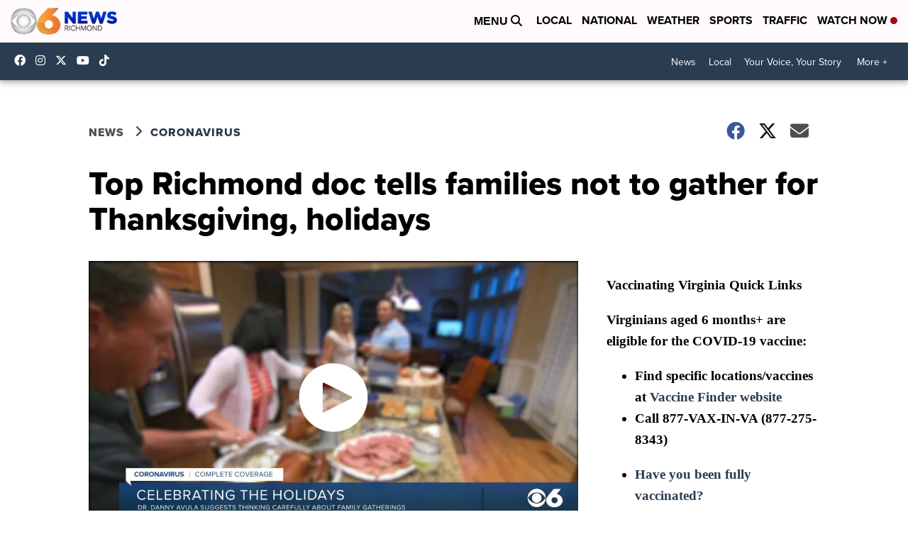

--- FILE ---
content_type: application/javascript; charset=utf-8
request_url: https://fundingchoicesmessages.google.com/f/AGSKWxXsJTtil0sbDMmwgUlZ0uuk82W_5qhS5l0X6aHfCthiZHz2TpV1GLoQNOgdtCmwH9pHAZxfyEhsmckHeYJBi1IGTVdi1mPsJeGihF4f9uM5XTZKbFH_yvboP4U8a2QRAmyhpF3o59zQPbtq_DAQLI_Ktvn0uwnbCVjfq21F0DzLoRfSt23vUrLtQfKX/_/ad_offersmail_/amazon-async--ad-large./468x60./adsManagerV2.
body_size: -1293
content:
window['79597cd6-23b6-46e1-be33-2eba529b32f9'] = true;